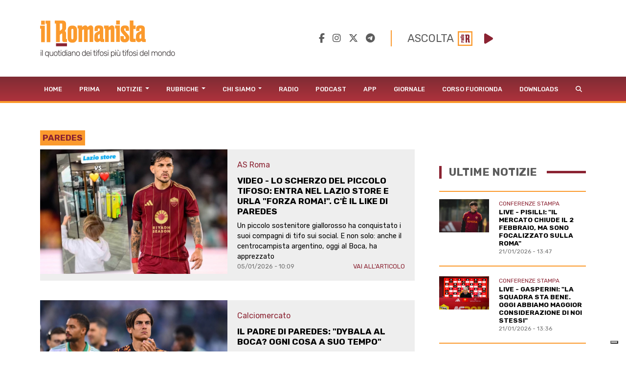

--- FILE ---
content_type: text/html; charset=UTF-8
request_url: https://www.ilromanista.eu/tag/735/paredes
body_size: 45232
content:
<!DOCTYPE html>
<html>

<head>

		<meta http-equiv="Content-Type" content="text/html; charset=utf-8">
	<title>Tag: paredes - IlRomanista.eu</title>
	<meta charset="utf-8" />
	<meta name="viewport" content="width=device-width, initial-scale=1, user-scalable=no" />
	<meta name="description" content="">

	<link rel="shortcut icon" href="https://www.ilromanista.eu/public/images/favicon.ico">

	
	<meta property="fb:app_id" content="1339321426164429" />
    <meta property="fb:admins" content="" />

    <meta property="og:site_name" content="IlRomanista.eu">
    <meta property="og:locale" content="it_IT">

	<meta name="robots" content="index, follow">

	<link rel="canonical" href="https://www.ilromanista.eu/tag/735/paredes" />
    <!-- <link rel="amphtml" href="https://www.ilromanista.eu/amp/football-please/news/135989/juventus-nuove-accuse-di-falso-in-bilancio-perquisite-alcune-sedi" /> -->

    <meta name="twitter:card" content="summary_large_image">
    <meta name="twitter:site" content="@ilRomanistaweb">
    <meta name="twitter:creator" content="@ilRomanistaweb">

	<meta property="og:type" content="article">
	<meta property="og:url" content="https://www.ilromanista.eu/tag/735/paredes">
	<meta property="og:title" content="Tag: paredes - IlRomanista.eu">
	<meta property="og:image" content="">
	<meta property="og:description" content="">
	<meta property="og:article:section" content="">

	<script type="text/javascript">
var _iub = _iub || [];
_iub.csConfiguration = {"siteId":3780251,"cookiePolicyId":23482186,"lang":"it"};
</script>
<script type="text/javascript" src="https://cs.iubenda.com/autoblocking/3780251.js"></script>
<script type="text/javascript" src="//cdn.iubenda.com/cs/gpp/stub.js"></script>
<script type="text/javascript" src="//cdn.iubenda.com/cs/iubenda_cs.js" charset="UTF-8" async></script>

	<script language="javascript" type="text/javascript">
		var site_url = "https://www.ilromanista.eu/";
		var base_url = "https://www.ilromanista.eu";
	</script>
	<link type="text/css" href="https://cdnjs.cloudflare.com/ajax/libs/font-awesome/6.5.1/css/all.min.css" rel="stylesheet"  />
<link type="text/css" href="https://www.ilromanista.eu/public/slick/slick.css" rel="stylesheet"  />
<link type="text/css" href="https://www.ilromanista.eu/public/slick/slick-theme.css" rel="stylesheet"  />
<link type="text/css" href="https://cdn.jsdelivr.net/npm/bootstrap@5.1.3/dist/css/bootstrap.min.css" rel="stylesheet"  />
<link type="text/css" href="https://www.ilromanista.eu/public/style.css?t=1769000954" rel="stylesheet"  />

	<link rel="preconnect" href="https://fonts.googleapis.com">
	<link rel="preconnect" href="https://fonts.gstatic.com" crossorigin>
	<link href="https://fonts.googleapis.com/css2?family=Rubik:wght@300;400;500;700;800&display=swap" rel="stylesheet">
	<link href="https://fonts.googleapis.com/css2?family=Merriweather:ital,wght@0,300;0,400;0,700;0,900;1,300;1,400;1,700;1,900&family=Rubik:wght@300;400;700;800&display=swap" rel="stylesheet">

	<script data-ad-client="ca-pub-4448308114640987" async src="https://pagead2.googlesyndication.com/pagead/js/adsbygoogle.js"></script>

	
		<script>
		window._gmp = window._gmp || {};
		window._gmp.pageType = 'category';
		</script>

	
	<script type="text/javascript">
    (function(c,l,a,r,i,t,y){
        c[a]=c[a]||function(){(c[a].q=c[a].q||[]).push(arguments)};
        t=l.createElement(r);t.async=1;t.src="https://www.clarity.ms/tag/"+i;
        y=l.getElementsByTagName(r)[0];y.parentNode.insertBefore(t,y);
    })(window, document, "clarity", "script", "oggftnez03");
</script>

<script async src="https://securepubads.g.doubleclick.net/tag/js/gpt.js"></script>
<script>
/*
NOTA UTILIZZO PAGINA ADSMANAGER
UNA VOLTA CLICCATO IL PULSANTE "salva il codice",
REFRESHARE PER VISUALIZZARE IL NUOVO CODICE.
ATTENZIONE: NON REFRESHARE CON IL METODO CLASSICO, MA RIVISITANDO IL LINK (CLICCA SUL LINK NELLA ADDRESS BAR E PREMI INVIO)
*/

/*DIZIONARIO DEGLI ADS (VENDOR,DIMENSIONI,ID)*/
const adSlotsDictionary = [

	/*DESKTOP - HOME*/

    { idContainer : 'HOMEDESKMH1', path: '/23210111193/MAURY0001', size: [970, 250], id: 'div-gpt-ad-1740585667336-0', autoScale : true, isCube : false}
	,{ idContainer : 'HOMEDESKHP1', path: '/23210111193/CG00001', size: [300, 600], id: 'div-gpt-ad-1731505990093-0', autoScale : true, isCube : false }
	
	/*DESKTOP - ARTICLE*/
	
	,{ idContainer : 'ARTDESKMH1', path: '/23210111193/MAURY0001', size: [970, 250], id: 'div-gpt-ad-1740585667336-0', autoScale : true, isCube : false }
	,{ idContainer : 'ARTDESKMR1', path: '/23210111193/MAURY0001', size: [300, 250], id: 'div-gpt-ad-1740586225537-0', autoScale : true, isCube : false }
	,{ idContainer : 'ARTDESKMR2', path: '/23210111193/RR-00001', size: [300, 250], id: 'div-gpt-ad-1731506097561-0', autoScale : true, isCube : false }
	,{ idContainer : 'ARTDESKMH2', path: '/23210111193/CG00001', size: [970, 250], id: 'div-gpt-ad-1731506126086-0', autoScale : true, isCube : false }
	
	/*MOBILE - HOME*/
	
	,{ idContainer : 'HOMEMOBMM1', path: '/23210111193/MAURY0001', size: [300, 100], id: 'div-gpt-ad-1740586296651-0', autoScale : true, isCube : false }
	,{ idContainer : 'HOMEMOBMR1', path: '/23210111193/MAURY0001', size: [300, 250], id: 'div-gpt-ad-1740585855676-0', autoScale : true, isCube : false }
    ,{ idContainer : 'HOMEMOBMR2', path: '/23210111193/RR-00001', size: [300, 250], id: 'div-gpt-ad-1731505263247-0', autoScale : true, isCube : false }
    ,{ idContainer : 'HOMEMOBMR3', path: '/23210111193/CG00001', size: [300, 250], id: 'div-gpt-ad-1731505300669-0', autoScale : true, isCube : false }
	
	/*MOBILE - ARTICLE*/
	
	,{ idContainer : 'ARTMOBMM1', path: '/23210111193/MAURY0001', size: [300, 100], id: 'div-gpt-ad-1740586296651-0', autoScale : true, isCube : false }
	,{ idContainer : 'ARTMOBMR1', path: '/23210111193/MAURY0001', size: [300, 250], id: 'div-gpt-ad-1740585855676-0', autoScale : true, isCube : false } 	
	,{ idContainer : 'ARTMOBMM2', path: '/23210111193/CG00001', size: [300, 100], id: 'div-gpt-ad-1731505836608-0', autoScale : true, isCube : false }
    ,{ idContainer : 'ARTMOBMM3', path: '/23210111193/CG00001', size: [300, 100], id: 'div-gpt-ad-1731505725084-0', autoScale : true, isCube : false }
 
];


//istanziazione ads
let adSlots = [];
window.googletag = window.googletag || {cmd: []};


adSlotsDictionary.forEach(slot => {
	
	
	document.addEventListener("DOMContentLoaded", () => { 
		var cont = document.querySelector('#'+slot.idContainer);
		if(cont){
			if(!cont.querySelector('#'+slot.id)){
				var div = document.createElement('div');
				div.id = slot.id;
				if(slot.isCube){div.classList.add('cube-ad');}
				cont.appendChild(div);
			}
			googletag.cmd.push(function() { adSlots.push( googletag.defineSlot(slot.path, slot.size, slot.id) .addService(googletag.pubads()) ); });	
			googletag.cmd.push(function() { googletag.display(slot.id); }); 
			if(slot.autoScale){scaleAd(slot.idContainer, slot.size[0], slot.size[1]);}
		}
	} );
	
});

googletag.cmd.push(function() {
	googletag.pubads().enableSingleRequest();
	googletag.enableServices();
});


	

//funzione per adattare dimenzioni ads a contenitori
function scaleAd(id, adWidth = 300, adHeight = 250) {
    try {
        var box = document.querySelector('#' + id);
        if (!box) {  throw new Error('Elemento ' + id + ' non presente.'); }
        var attempts = 0;
        var maxAttempts = 5;
        var ad = null;
        function checkAdExistence() {
            ad = box.querySelector('iframe');
            
            if (ad) { 
                clearInterval(interval);                
                //eseguo il ridimensionamento
                var boxWidth = parseInt(getComputedStyle(box).width);
                var boxHeight = parseInt(getComputedStyle(box).height);
                var diffWidth = boxWidth / adWidth;
                var diffHeight = boxHeight / adHeight;
                ad.style.transform = 'scaleX(' + diffWidth + ') scaleY(' + diffHeight + ')';
				ad.style.transformOrigin = 'left top';

                return true;
            }
            attempts++;
            if (attempts >= maxAttempts) {
                clearInterval(interval); 
                throw new Error('Iframe elemento ' + id + ' non presente.');
            }
        }
        var interval = setInterval(checkAdExistence, 1000);
    } catch (e) { console.error('Errore in variazione dimensioni ' + id + ' : ', e); }
}




</script>

<style>

#HOMEDESKMH1,#HOMEDESKHP1,#ARTDESKMH1,#ARTDESKMR1,#ARTDESKMR2,#ARTDESKMH2{
    max-width: 100%;     
}   

#HOMEMOBMM1, #ARTMOBMM1, #ARTMOBMM2, #ARTMOBMM3, #ARTMOBMR1, #HOMEMOBMR1, #HOMEMOBMR2, #HOMEMOBMR3{
    width: 100%;
}

#HOMEMOBMM1, #ARTMOBMM1, #ARTMOBMM2, #ARTMOBMM3{
	height: calc((100vw - 2 * .75rem) / 3);
    max-height: calc((540px - 2 * .75rem) / 3); 
}

#ARTMOBMR1, #HOMEMOBMR1, #HOMEMOBMR2, #HOMEMOBMR3{
	height: calc((100vw) / 1.25);
    max-height: calc((540px) / 1.25);
	overflow: hidden;
}

/*CUBO*/

#HOMEMOBMM1 > div:not(.cube-ad) > div, #ARTMOBMM1 > div:not(.cube-ad) > div, #ARTMOBMM2 > div:not(.cube-ad) > div, #ARTMOBMM3 > div:not(.cube-ad) > div
,#ARTMOBMR1 > div:not(.cube-ad) > div,#HOMEMOBMR1 > div:not(.cube-ad) > div, #HOMEMOBMR2 > div:not(.cube-ad) > div, #HOMEMOBMR3 > div:not(.cube-ad) > div {
    width: 100% !important;
    height: 100% !important;
	justify-content : flex-start !important;
}

#HOMEMOBMM1 div.cube-ad img, #ARTMOBMM1 div.cube-ad img, #ARTMOBMM2 div.cube-ad img, #ARTMOBMM3 div.cube-ad img
,#ARTMOBMR1 div.cube-ad img, #HOMEMOBMR1 div.cube-ad img, #HOMEMOBMR2 div.cube-ad img, #HOMEMOBMR3 div.cube-ad img {
    width: 22px !important;
}              



                         
</style>

</head>

<body class="">

	<div class="container" id="header">
		<header>
			<div class="row">
				<div class="col-md-6 d-none d-sm-block d-sm-none d-md-block">
					<a href="https://www.ilromanista.eu/">
						<img id="logo" src="https://www.ilromanista.eu/public/images/logo.png" class="img-fluid">
					</a>
				</div>
				<div id="social_player" class="col-md-6 d-none d-sm-block d-sm-none d-md-block">
					<div class="social-media">
						<a href="https://www.facebook.com/ilromanistaweb/" target="_blank" hidefocus="true"><i class="fa-brands fa-facebook-f"></i></a>
						&nbsp;&nbsp;
						<a href="https://www.instagram.com/ilromanistaweb/" target="_blank" hidefocus="true"><i class="fa-brands fa-instagram"></i></a>
						&nbsp;&nbsp;
						<a href="https://twitter.com/ilRomanistaweb" target="_blank" hidefocus="true"><i class="fa-brands fa-x-twitter"></i></a>
						&nbsp;&nbsp;
						<a href="https://t.me/ilromanistaweb" target="_blank" hidefocus="true"><i class="fa-brands fa-telegram"></i></a>
						<!-- &nbsp;&nbsp;
						<a href="https://www.youtube.com/user/ilromanistaTV" target="_blank" hidefocus="true"><i class="fa-brands fa-youtube-square"></i></a> -->
					</div>
					<!-- <link type="text/css" href="https://cdnjs.cloudflare.com/ajax/libs/font-awesome/6.1.1/css/all.min.css" rel="stylesheet"  /> -->
<audio id="player" src="https://romanista.newradio.it/stream"></audio>
<div id="audioPlayer"> 
	<span id="full">ASCOLTA</span>&nbsp;&nbsp;<img id="logoradio" src="https://www.ilromanista.eu/public/images/Logo_Radio_Romanista_small.png">&nbsp;&nbsp;
	<i id="playPause" class="fa-solid fa-play"></i>
	<input type="range" min="0" max="1" step="0.1" id="volume" style="display: none;">
</div>
  
<style>
:root{ --player-yellow-color: #FB9A2B; --player-red-color: #8b2332;}
#audioPlayer{ margin-left: 2em; padding-left: 2em; border-left: 2px solid var(--giallo); display: flex; align-items: center; justify-content: center }
#playPause{ color: var( --player-red-color ); font-size: 1.5em; width: 1em;}
#volume{ width: 5em; height: 2em; -webkit-appearance: none; }
#volume:focus {outline: none;}
#volume::-webkit-slider-runnable-track {width: 100%;height: 5px;cursor: pointer;animate: 0.2s;box-shadow: 0px 0px 0px #000000;background:var( --player-yellow-color );border-radius: 1px;border: 0px solid #000000;}
#volume::-webkit-slider-thumb {box-shadow: 0px 0px 0px #000000;border: 0px solidvar( --player-yellow-color );height: 18px;width: 18px;border-radius: 25px;background: var(--player-red-color);cursor: pointer;-webkit-appearance: none;margin-top: -6.5px;}
#volume:focus::-webkit-slider-runnable-track {background:var( --player-yellow-color );}
#volume::-moz-range-track {width: 100%;height: 5px;cursor: pointer;animate: 0.2s;box-shadow: 0px 0px 0px #000000;background:var( --player-yellow-color );border-radius: 1px;border: 0px solid #000000;}
#volume::-moz-range-thumb {box-shadow: 0px 0px 0px #000000;/* border: 0px solidvar( --player-yellow-color ); */height: 1em;width: 1em;border-radius: 1em;background: var(--player-red-color);cursor: pointer;}
#volume::-ms-track {width: 100%;height: 5px;cursor: pointer;animate: 0.2s;background: transparent;border-color: transparent;color: transparent;}
#volume::-ms-fill-lower {background:var( --player-yellow-color );border: 0px solid #000000;border-radius: 2px;box-shadow: 0px 0px 0px #000000;}
#volume::-ms-fill-upper {background:var( --player-yellow-color );border: 0px solid #000000;border-radius: 2px;box-shadow: 0px 0px 0px #000000;}
#volume::-ms-thumb {margin-top: 1px;box-shadow: 0px 0px 0px #000000;border: 0px solid var( --player-yellow-color );height: 18px;width: 18px;border-radius: 25px;backgroundvar(--player-red-color);cursor: pointer;}
#volume:focus::-ms-fill-lower {background:var( --player-yellow-color );}
#volume:focus::-ms-fill-upper {background:var( --player-yellow-color );}

#audioPlayer > span{ font-size: 1.4em; text-transform: uppercase; color: var(--grigio); font-weight: 400; }
#audioPlayer > span#short {display: none;}
#audioPlayer #logoradio{ width: 30px; margin-right: 1em; }
@media (max-width: 749px){
	#socialbar{ margin: 0 -15px; padding: 15px 10px 0; background-color: #f6f6f6; }
	#volume{ background-color: #f6f6f6;  }
	div.social-media > a:nth-child(5){ display: none; }
}

</style>
<script>
	document.querySelector('#playPause').addEventListener('click', function(e){
		if( this.classList.contains("fa-play") ){
			this.classList.remove("fa-play");
			this.classList.add("fa-pause");
			document.getElementById('player').play();
		}else{
			this.classList.remove("fa-pause");			
			this.classList.add("fa-play");
			document.getElementById('player').pause()
		}
	})
	document.querySelector("#volume").addEventListener('change', function(e){
		console.log(this.value);
		document.getElementById('player').volume = this.value;
	})
	document.querySelector("#volume").value = document.getElementById('player').volume;
</script>				</div>
			</div>
		</header>
	</div>
	<div id="menu">
<nav class="navbar navbar-expand-lg navbar-light">
	<div class="container">
		<a id="erre" class="d-none d-lg-block d-lg-none" href="https://www.ilromanista.eu/"><img src="https://www.ilromanista.eu/public/images/logo-R.png"></a>
		<a id="logomobile" class="navbar-brand d-block d-lg-none" href="https://www.ilromanista.eu/"><img src="https://www.ilromanista.eu/public/images/logo-mobile.png"></a>
		<!-- <div id="toggleButtons"> -->
			<button class="navbar-toggler" type="button" data-bs-toggle="collapse" data-bs-target="#navbarMainMenu" aria-controls="navbarMainMenu" aria-expanded="false" aria-label="Toggle navigation">
				<span class="navbar-toggler-icon"></span>
			</button>			
		<!-- </div> -->
		<div class="collapse navbar-collapse" id="navbarMainMenu">
			<ul class="navbar-nav me-auto mb-2 mb-lg-0">
								<li class="nav-item">
					<a class="nav-link" href="https://www.ilromanista.eu/">Home</a>
				</li>
								<li class="nav-item">
					<a class="nav-link" href="https://www.ilromanista.eu/prima-pagina">Prima</a>
				</li>
									<li class="nav-item dropdown">
						<a class="nav-link dropdown-toggle" href="#" id="navbarDropdown32" role="button" data-bs-toggle="dropdown" aria-expanded="false">
							Notizie						</a>
						<ul class="dropdown-menu" aria-labelledby="navbarDropdown32">
															<li><a class="dropdown-item" href="https://www.ilromanista.eu/news/as-roma">AS Roma</a></li>
															<li><a class="dropdown-item" href="https://www.ilromanista.eu/serie-a">Serie A</a></li>
															<li><a class="dropdown-item" href="https://www.ilromanista.eu/stagione/europa-league">Europa League</a></li>
															<li><a class="dropdown-item" href="https://www.ilromanista.eu/coppa-italia">Coppa Italia</a></li>
															<li><a class="dropdown-item" href="https://www.ilromanista.eu/news/conferenze-stampa">Conferenze Stampa </a></li>
															<li><a class="dropdown-item" href="https://www.ilromanista.eu/news/pagelle">Pagelle</a></li>
															<li><a class="dropdown-item" href="https://www.ilromanista.eu/news/calciomercato">Calciomercato</a></li>
															<li><a class="dropdown-item" href="https://www.ilromanista.eu/news/trigoria">Trigoria</a></li>
															<li><a class="dropdown-item" href="https://www.ilromanista.eu/news/stadio-della-roma">Nuovo Stadio</a></li>
															<li><a class="dropdown-item" href="https://www.ilromanista.eu/news/interviste">Interviste</a></li>
															<li><a class="dropdown-item" href="https://www.ilromanista.eu/news/biglietti">Biglietti</a></li>
															<li><a class="dropdown-item" href="https://www.ilromanista.eu/news/settore-giovanile">Settore Giovanile</a></li>
															<li><a class="dropdown-item" href="https://www.ilromanista.eu/news/femminile">Roma Femminile</a></li>
															<li><a class="dropdown-item" href="https://www.ilromanista.eu/news/nazionale">Nazionale</a></li>
															<li><a class="dropdown-item" href="https://www.ilromanista.eu/football-please/news">Football Please</a></li>
															<li><a class="dropdown-item" href="https://www.ilromanista.eu/news/altri-sport">Altri Sport</a></li>
															<li><a class="dropdown-item" href="https://www.ilromanista.eu/news/cronaca">Cronaca</a></li>
															<li><a class="dropdown-item" href="https://www.ilromanista.eu/citta/cultura-e-spettacoli">Cultura e Spettacoli</a></li>
													</ul>
					</li>
									<li class="nav-item dropdown">
						<a class="nav-link dropdown-toggle" href="#" id="navbarDropdown3" role="button" data-bs-toggle="dropdown" aria-expanded="false">
							Rubriche						</a>
						<ul class="dropdown-menu" aria-labelledby="navbarDropdown3">
															<li><a class="dropdown-item" href="https://www.ilromanista.eu/rubriche/punto-e-virgola">Punto e virgola</a></li>
															<li><a class="dropdown-item" href="https://www.ilromanista.eu/rubriche/cogito-ergo-sud">Cogito Ergo Sud</a></li>
															<li><a class="dropdown-item" href="https://www.ilromanista.eu/rubriche/tatticamente">TatticaMente</a></li>
															<li><a class="dropdown-item" href="https://www.ilromanista.eu/rubriche/segnali-di-fumo">Segnali di fumo</a></li>
															<li><a class="dropdown-item" href="https://www.ilromanista.eu/rubriche/fila-76">Fila 76</a></li>
															<li><a class="dropdown-item" href="https://www.ilromanista.eu/rubriche/var-e-eventuali">VAR & eventuali</a></li>
															<li><a class="dropdown-item" href="https://www.ilromanista.eu/rubriche/controvento">Controvento</a></li>
															<li><a class="dropdown-item" href="https://www.ilromanista.eu/rubriche/la-versione-di-faber">La versione di Faber</a></li>
															<li><a class="dropdown-item" href="https://www.ilromanista.eu/rubriche/storie-infinite">Storie infinite</a></li>
															<li><a class="dropdown-item" href="https://www.ilromanista.eu/rubriche/il-vigile-del-focus">Il vigile del focus</a></li>
															<li><a class="dropdown-item" href="https://www.ilromanista.eu/rubriche/te-la-ricordi-quella">Te la ricordi quella</a></li>
															<li><a class="dropdown-item" href="https://www.ilromanista.eu/rubriche/per-la-roma">Per la Roma</a></li>
															<li><a class="dropdown-item" href="https://www.ilromanista.eu/rubriche/l-alfabeto">L'Alfabeto</a></li>
															<li><a class="dropdown-item" href="https://www.ilromanista.eu/rubriche/il-giro-del-mondo-in-80-club">Il giro del mondo in 80 club </a></li>
															<li><a class="dropdown-item" href="https://www.ilromanista.eu/rubriche/la-lettera-di-et">La lettera di ET</a></li>
															<li><a class="dropdown-item" href="https://www.ilromanista.eu/romantica">Romantica</a></li>
															<li><a class="dropdown-item" href="https://www.ilromanista.eu/rubriche/commenti">Commenti</a></li>
													</ul>
					</li>
									<li class="nav-item dropdown">
						<a class="nav-link dropdown-toggle" href="#" id="navbarDropdown6" role="button" data-bs-toggle="dropdown" aria-expanded="false">
							Chi Siamo						</a>
						<ul class="dropdown-menu" aria-labelledby="navbarDropdown6">
															<li><a class="dropdown-item" href="https://www.ilromanista.eu/la-redazione">La Redazione</a></li>
															<li><a class="dropdown-item" href="https://www.ilromanista.eu/news/as-roma/9348/la-storia-de-il-romanista-lunico-quotidiano-al-mondo-dedicato-a-una-squadra-di-calcio">La Nostra Storia</a></li>
													</ul>
					</li>
								<li class="nav-item">
					<a class="nav-link" href="https://radioromanista.it/">Radio</a>
				</li>
								<li class="nav-item">
					<a class="nav-link" href="https://radioromanista.it/podcast/">Podcast</a>
				</li>
								<li class="nav-item">
					<a class="nav-link" href="https://radioromanista.it/app/">App</a>
				</li>
								<li class="nav-item">
					<a class="nav-link" href="https://bit.ly/ilromanistaissuu">Giornale</a>
				</li>
								<li class="nav-item">
					<a class="nav-link" href="https://radioromanista.it/fuorionda/">Corso Fuorionda</a>
				</li>
								<li class="nav-item">
					<a class="nav-link" href="http://www.ilromanista.eu/downloads">Downloads</a>
				</li>
								<li>
					<a class="nav-link" href="#" id="lente"><i class="fas fa-search"></i></a>
					<form method="post" id="ricerca" action="https://www.ilromanista.eu/ricerca">
						<div class="input-group" style="width: 200px;">
							<input class="form-control form-control-sm" name="ricerca" placeholder="" aria-label="Ricerca" />
							<button class="btn btn-search" type="submit"><i class="fas fa-search"></i></button>
						</div>				
					</form>	
				</li>
			</ul>
		</div>
	</div>
</nav>
</div>		<div class="container" id="corpo">
		<div id="content">
			<!-- masthead-->
<div id="categoria">
	<h1 class="mt-2">paredes</h1>
	<div id="contentAndSidebar">
		<div id="content">
						<div id="altreNotizie">
			<article>
			<div class="immagine">
				<a href="https://www.ilromanista.eu/news/as-roma/168054/video-lo-scherzo-del-piccolo-tifoso-entra-nel-lazio-store-e-urla-forza-roma-ce-il-like-di-paredes">
									<img src="https://www.ilromanista.eu/writable/deimo_thumbs/2026-01/5969986348418534310_thumb-900-600.jpg" class="img-fluid img-aspect-ratio" alt="">					
								
				</a>
			</div>

			<div class="info">
				<a href="https://www.ilromanista.eu/news/as-roma/168054/video-lo-scherzo-del-piccolo-tifoso-entra-nel-lazio-store-e-urla-forza-roma-ce-il-like-di-paredes">
					<div class="categoria">AS Roma</div>
					<h2>VIDEO - Lo scherzo del piccolo tifoso: entra nel Lazio store e urla "Forza Roma!". C'è il like di Paredes</h2>
					<div class="sottotitolo">Un piccolo sostenitore giallorosso ha conquistato i suoi compagni di tifo sui social. E non solo: anche il centrocampista argentino, oggi al Boca, ha apprezzato</div>
				</a>
				<div class="data">05/01/2026 - 10:09</div>
				<div class="link">
					<a href="https://www.ilromanista.eu/news/as-roma/168054/video-lo-scherzo-del-piccolo-tifoso-entra-nel-lazio-store-e-urla-forza-roma-ce-il-like-di-paredes">VAI ALL'ARTICOLO</a>
				</div>
			</div>

		</article>

		<!-- <div class="separatore mt-2"></div> -->


			<article>
			<div class="immagine">
				<a href="https://www.ilromanista.eu/news/calciomercato/167260/il-padre-di-paredes-dybala-al-boca-ogni-cosa-a-suo-tempo">
									<img src="https://www.ilromanista.eu/writable/deimo_thumbs/2025-10/GettyImages-2243609939_thumb-900-600.jpg" class="img-fluid img-aspect-ratio" alt="">					
								
				</a>
			</div>

			<div class="info">
				<a href="https://www.ilromanista.eu/news/calciomercato/167260/il-padre-di-paredes-dybala-al-boca-ogni-cosa-a-suo-tempo">
					<div class="categoria">Calciomercato</div>
					<h2>Il padre di Paredes: "Dybala al Boca? Ogni cosa a suo tempo"</h2>
					<div class="sottotitolo">Daniel Paredes, padre dell'ex centrocampista giallorosso, si è nuovamente espresso in modo enigmatico sul possibile ritorno in Argentina della Joya</div>
				</a>
				<div class="data">02/12/2025 - 13:09</div>
				<div class="link">
					<a href="https://www.ilromanista.eu/news/calciomercato/167260/il-padre-di-paredes-dybala-al-boca-ogni-cosa-a-suo-tempo">VAI ALL'ARTICOLO</a>
				</div>
			</div>

		</article>

		<!-- <div class="separatore mt-2"></div> -->


			<article>
			<div class="immagine">
				<a href="https://www.ilromanista.eu/news/as-roma/166660/video-il-papa-di-paredes-so-che-dybala-vuole-il-boca-ho-sentito-una-conversazione">
									<img src="https://www.ilromanista.eu/writable/deimo_thumbs/2025-11/GettyImages-2244929763_thumb-900-600.jpg" class="img-fluid img-aspect-ratio" alt="">					
								
				</a>
			</div>

			<div class="info">
				<a href="https://www.ilromanista.eu/news/as-roma/166660/video-il-papa-di-paredes-so-che-dybala-vuole-il-boca-ho-sentito-una-conversazione">
					<div class="categoria">AS Roma</div>
					<h2>VIDEO - Il papà di Paredes: "So che Dybala vuole il Boca, ho sentito una conversazione"</h2>
					<div class="sottotitolo">Il padre dell'ex centrocampista della Roma, passato in estate in Argentina, ha parlato del futuro della Joya "Paulo ha detto che verrà qui" </div>
				</a>
				<div class="data">10/11/2025 - 10:30</div>
				<div class="link">
					<a href="https://www.ilromanista.eu/news/as-roma/166660/video-il-papa-di-paredes-so-che-dybala-vuole-il-boca-ho-sentito-una-conversazione">VAI ALL'ARTICOLO</a>
				</div>
			</div>

		</article>

		<!-- <div class="separatore mt-2"></div> -->


			<article>
			<div class="immagine">
				<a href="https://www.ilromanista.eu/football-please/news/165070/video-paredes-cerca-di-battere-langolo-ma-i-tifosi-di-casa-lo-ostacolano">
									<img src="https://www.ilromanista.eu/writable/deimo_thumbs/2025-09/GettyImages-2235452955_thumb-900-600.jpg" class="img-fluid img-aspect-ratio" alt="">					
								
				</a>
			</div>

			<div class="info">
				<a href="https://www.ilromanista.eu/football-please/news/165070/video-paredes-cerca-di-battere-langolo-ma-i-tifosi-di-casa-lo-ostacolano">
					<div class="categoria">Football Please</div>
					<h2>VIDEO - Paredes cerca di battere l’angolo. Ma i tifosi di casa lo ostacolano</h2>
					<div class="sottotitolo">Durante una gara del Boca Juniors, l'ex centrocampista giallorosso ha avuto più di qualche difficoltà a battere un corner </div>
				</a>
				<div class="data">15/09/2025 - 15:05</div>
				<div class="link">
					<a href="https://www.ilromanista.eu/football-please/news/165070/video-paredes-cerca-di-battere-langolo-ma-i-tifosi-di-casa-lo-ostacolano">VAI ALL'ARTICOLO</a>
				</div>
			</div>

		</article>

		<!-- <div class="separatore mt-2"></div> -->


			<article>
			<div class="immagine">
				<a href="https://www.ilromanista.eu/news/as-roma/163461/foto-la-dedica-di-dybala-a-paredes-ci-mancherai-in-mezzo-al-campo">
									<img src="https://www.ilromanista.eu/writable/deimo_thumbs/2024-08/GettyImages-2168045947_thumb-900-600.jpg" class="img-fluid img-aspect-ratio" alt="">					
								
				</a>
			</div>

			<div class="info">
				<a href="https://www.ilromanista.eu/news/as-roma/163461/foto-la-dedica-di-dybala-a-paredes-ci-mancherai-in-mezzo-al-campo">
					<div class="categoria">AS Roma</div>
					<h2>FOTO - La dedica di Dybala a Paredes: "Ci mancherai in mezzo al campo"</h2>
					<div class="sottotitolo">L'attaccante della Roma ha salutato il centrocampista, nuovo calciatore del Boca Juniors: "Ti incoraggeremo e ti augureremo il meglio da qui"</div>
				</a>
				<div class="data">11/07/2025 - 16:52</div>
				<div class="link">
					<a href="https://www.ilromanista.eu/news/as-roma/163461/foto-la-dedica-di-dybala-a-paredes-ci-mancherai-in-mezzo-al-campo">VAI ALL'ARTICOLO</a>
				</div>
			</div>

		</article>

		<!-- <div class="separatore mt-2"></div> -->


			<article>
			<div class="immagine">
				<a href="https://www.ilromanista.eu/news/as-roma/163454/boca-juniors-e-numero-16-quel-filo-che-lega-balbo-de-rossi-e-paredes">
									<img src="https://www.ilromanista.eu/writable/deimo_thumbs/2025-07/GettyImages-2196822688%20%281%29_thumb-900-600.jpg" class="img-fluid img-aspect-ratio" alt="">					
								
				</a>
			</div>

			<div class="info">
				<a href="https://www.ilromanista.eu/news/as-roma/163454/boca-juniors-e-numero-16-quel-filo-che-lega-balbo-de-rossi-e-paredes">
					<div class="categoria">AS Roma</div>
					<h2>Boca Juniors e... numero 16: quel filo che lega Balbo, De Rossi e Paredes</h2>
					<div class="sottotitolo">L'approdo di Leandro in Argentina è realtà. Lo ha fatto indossando nella Capitale la maglia di DDR e portando avanti una "tradizione": ecco di che cosa si tratta</div>
				</a>
				<div class="data">11/07/2025 - 15:13</div>
				<div class="link">
					<a href="https://www.ilromanista.eu/news/as-roma/163454/boca-juniors-e-numero-16-quel-filo-che-lega-balbo-de-rossi-e-paredes">VAI ALL'ARTICOLO</a>
				</div>
			</div>

		</article>

		<!-- <div class="separatore mt-2"></div> -->


			<article>
			<div class="immagine">
				<a href="https://www.ilromanista.eu/news/as-roma/163447/foto-dal-primo-gol-al-ritorno-dieci-anni-dopo-la-roma-saluta-paredes-pura-grinta-in-campo">
									<img src="https://www.ilromanista.eu/writable/deimo_thumbs/2025-07/photo_6019221066062350221_y_thumb-900-600.jpg" class="img-fluid img-aspect-ratio" alt="">					
								
				</a>
			</div>

			<div class="info">
				<a href="https://www.ilromanista.eu/news/as-roma/163447/foto-dal-primo-gol-al-ritorno-dieci-anni-dopo-la-roma-saluta-paredes-pura-grinta-in-campo">
					<div class="categoria">AS Roma</div>
					<h2>FOTO - Dal primo gol al ritorno dieci anni dopo, la Roma saluta Paredes: "Pura grinta in campo"</h2>
					<div class="sottotitolo">Dopo l'ufficialità arrivata nella notte del passaggio dell'argentino al Boca, il club ha condiviso una serie di scatti delle due esperienze in giallorosso del giocatore</div>
				</a>
				<div class="data">11/07/2025 - 11:53</div>
				<div class="link">
					<a href="https://www.ilromanista.eu/news/as-roma/163447/foto-dal-primo-gol-al-ritorno-dieci-anni-dopo-la-roma-saluta-paredes-pura-grinta-in-campo">VAI ALL'ARTICOLO</a>
				</div>
			</div>

		</article>

		<!-- <div class="separatore mt-2"></div> -->


			<article>
			<div class="immagine">
				<a href="https://www.ilromanista.eu/news/as-roma/163446/foto-dybala-saluta-paredes-tutto-il-meglio-fratello">
									<img src="https://www.ilromanista.eu/writable/deimo_thumbs/2025-07/GettyImages-2214544489_thumb-900-600.jpg" class="img-fluid img-aspect-ratio" alt="">					
								
				</a>
			</div>

			<div class="info">
				<a href="https://www.ilromanista.eu/news/as-roma/163446/foto-dybala-saluta-paredes-tutto-il-meglio-fratello">
					<div class="categoria">AS Roma</div>
					<h2>FOTO - Dybala saluta Paredes: "Tutto il meglio, fratello!"</h2>
					<div class="sottotitolo">Il fantasista argentino ha voluto salutare sui social l'ormai ex compagno di squadra, che da ieri è ufficialmente un nuovo giocatore del Boca Juniors</div>
				</a>
				<div class="data">11/07/2025 - 11:28</div>
				<div class="link">
					<a href="https://www.ilromanista.eu/news/as-roma/163446/foto-dybala-saluta-paredes-tutto-il-meglio-fratello">VAI ALL'ARTICOLO</a>
				</div>
			</div>

		</article>

		<!-- <div class="separatore mt-2"></div> -->


			<article>
			<div class="immagine">
				<a href="https://www.ilromanista.eu/news/as-roma/163443/paredes-e-le-parole-su-dybala-paulo-al-boca-juniors-per-lui-sarebbe-un-sogno">
									<img src="https://www.ilromanista.eu/writable/deimo_thumbs/2025-07/GettyImages-2211020045_thumb-900-600.jpg" class="img-fluid img-aspect-ratio" alt="">					
								
				</a>
			</div>

			<div class="info">
				<a href="https://www.ilromanista.eu/news/as-roma/163443/paredes-e-le-parole-su-dybala-paulo-al-boca-juniors-per-lui-sarebbe-un-sogno">
					<div class="categoria">AS Roma</div>
					<h2>Paredes e le parole su Dybala: "Paulo al Boca? Un sogno, ma non interferisco nelle sue decisioni"</h2>
					<div class="sottotitolo">Il centrocampista, presentato alla Bombonera di fronte ai suoi nuovi tifosi, si è espresso sul futuro del numero 21 della Roma, suo grande amico</div>
				</a>
				<div class="data">11/07/2025 - 00:14</div>
				<div class="link">
					<a href="https://www.ilromanista.eu/news/as-roma/163443/paredes-e-le-parole-su-dybala-paulo-al-boca-juniors-per-lui-sarebbe-un-sogno">VAI ALL'ARTICOLO</a>
				</div>
			</div>

		</article>

		<!-- <div class="separatore mt-2"></div> -->


			<article>
			<div class="immagine">
				<a href="https://www.ilromanista.eu/news/calciomercato/163442/foto-ufficiale-paredes-e-un-nuovo-giocatore-del-boca-juniors">
									<img src="https://www.ilromanista.eu/writable/deimo_thumbs/2025-03/GettyImages-2206921645-1_thumb-900-600.jpg" class="img-fluid img-aspect-ratio" alt="">					
								
				</a>
			</div>

			<div class="info">
				<a href="https://www.ilromanista.eu/news/calciomercato/163442/foto-ufficiale-paredes-e-un-nuovo-giocatore-del-boca-juniors">
					<div class="categoria">Calciomercato</div>
					<h2>FOTO - Ufficiale: Paredes è un nuovo giocatore del Boca Juniors</h2>
					<div class="sottotitolo">Il club argentino annuncia sui propri account social il ritorno del centrocampista, già tra gli Xeneizes dal 2002 al 2014. Alla Bombonera va in scena la presentazione</div>
				</a>
				<div class="data">11/07/2025 - 00:06</div>
				<div class="link">
					<a href="https://www.ilromanista.eu/news/calciomercato/163442/foto-ufficiale-paredes-e-un-nuovo-giocatore-del-boca-juniors">VAI ALL'ARTICOLO</a>
				</div>
			</div>

		</article>

		<!-- <div class="separatore mt-2"></div> -->


	</div>			<nav aria-label="navigation">
	<ul class="pagination">
				<li class="page-item active">
				<a class="page-link" href="https://www.ilromanista.eu/tag/735/paredes?pag=1">
					1				</a>
			</li>
							<li class="page-item">
					<a class="page-link" href="https://www.ilromanista.eu/tag/735/paredes?pag=2">
						2					</a>
				</li>
								<li class="page-item">
					<a class="page-link" href="https://www.ilromanista.eu/tag/735/paredes?pag=3">
						3					</a>
				</li>
								<li class="page-item disabled"><a class="page-link">&hellip;</a></li>	
								<li class="page-item">
					<a class="page-link" href="https://www.ilromanista.eu/tag/735/paredes?pag=23">
						23					</a>
				</li>
						<li class="page-item">
			<a class="page-link" href="" aria-label="Next">
				<span aria-hidden="true"><i class="fa-solid fa-angle-right"></i></span>
				<span class="sr-only">Next</span>
			</a>
		</li>
			</ul>
</nav>

	
		</div>
		<div id="sidebar"><div id="ARTDESKMR1"></div>
	<div id="ultimeNotizieSidebar" class="mb-4">
		<h2 class="titoloSide">Ultime notizie</h2>
		<ul class="ultimeNotizie">
				<li>
				<a href="https://www.ilromanista.eu/news/conferenze-stampa/168543/live-pisilli-il-mercato-chiude-il-2-febbraio-ma-sono-focalizzato-sulla-roma">
					<img src="https://www.ilromanista.eu/writable/deimo_thumbs/2025-12/GettyImages-2249933320_thumb-900-600.jpg">
					<div class="categoria">Conferenze Stampa</div>
					<div class="titolo">LIVE - Pisilli: "Il mercato chiude il 2 febbraio, ma sono focalizzato sulla Roma"</div>
					<div class="data">21/01/2026 - 13:47</div>
				</a>
			</li>
				<li>
				<a href="https://www.ilromanista.eu/news/conferenze-stampa/168542/live-gasperini-la-squadra-sta-bene-pensiamo-anche-al-milan">
					<img src="https://www.ilromanista.eu/writable/deimo_thumbs/2026-01/GettyImages-2256729875_thumb-900-600.jpg">
					<div class="categoria">Conferenze Stampa</div>
					<div class="titolo">LIVE - Gasperini: "La squadra sta bene. Oggi abbiamo maggior considerazione di noi stessi"</div>
					<div class="data">21/01/2026 - 13:36</div>
				</a>
			</li>
				<li>
				<a href="https://www.ilromanista.eu/news/as-roma/168550/verso-roma-milan-arbitra-colombo-i-precedenti">
					<img src="https://www.ilromanista.eu/writable/deimo_thumbs/2025-04/GettyImages-2201534165_thumb-900-600.jpg">
					<div class="categoria">AS Roma</div>
					<div class="titolo">Verso Roma-Milan, arbitra Colombo: i precedenti</div>
					<div class="data">21/01/2026 - 12:27</div>
				</a>
			</li>
				<li>
				<a href="https://www.ilromanista.eu/news/as-roma/168549/roma-club-montecitorio-divieto-delle-trasferte-decisione-sproporzionata-e-lesiva">
					<img src="https://www.ilromanista.eu/writable/deimo_thumbs/2026-01/GettyImages-2254511617_thumb-900-600.jpg">
					<div class="categoria">AS Roma</div>
					<div class="titolo">Roma Club Montecitorio: "Divieto delle trasferte decisione sproporzionata e lesiva"</div>
					<div class="data">21/01/2026 - 11:52</div>
				</a>
			</li>
			</ul>
	</div>
	<div id="ARTDESKMR2"></div>	<div id="articoliPiuLettiSidebar" class="mb-4">
		<h2 class="titoloSide">PIÙ LETTI</h2>
		<ul class="articoliPiuLetti">
				<li>
				<a href="https://www.ilromanista.eu/news/as-roma/168212/foto-lo-sfotto-della-curva-sud-ai-laziali-ritrovata-una-e-a-ponte-milvio">
					<div class="numero">1</div>
					<div class="titolo">FOTO - Lo sfottò della Curva Sud ai laziali: "Ritrovata una 'E' a Ponte Milvio..."</div>
				</a>
			</li>
				<li>
				<a href="https://www.ilromanista.eu/news/calciomercato/168351/il-manchester-utd-chiude-al-trasferimento-di-zirkzee-in-avanti-si-cerca-un-esterno">
					<div class="numero">2</div>
					<div class="titolo">Il Manchester Utd chiude al trasferimento di Zirkzee. In avanti si cerca un esterno</div>
				</a>
			</li>
				<li>
				<a href="https://www.ilromanista.eu/news/as-roma/167805/se-gasperini-chiede-il-reso-da-orsolini-a-zaniolo-ecco-gli-altri-ferguson">
					<div class="numero">3</div>
					<div class="titolo">Se Gasperini chiede il reso: da Orsolini a Zaniolo, ecco "gli altri Ferguson"</div>
				</a>
			</li>
				<li>
				<a href="https://www.ilromanista.eu/news/as-roma/168468/foto-mancini-un-orgoglio-enorme-aver-rappresentato-la-roma-per-300-partite">
					<div class="numero">4</div>
					<div class="titolo">FOTO - Mancini: “Un orgoglio enorme aver rappresentato la Roma per 300 partite”</div>
				</a>
			</li>
			</ul>	
	</div>

<!-- <div id='gmp-bottomright' class='gmp'></div> --></div>
	</div>
</div>
		</div>
	</div>
	<footer align="center">
		<div class="container">
        <div class="row">
            <div class="col-md-6 col-xs-12" id="primoFooter">
				<img src="https://www.ilromanista.eu/public/images/logoFooter.png" class="img-fluid" id="logofooter">
				<p>Per la pubblicità su il Romanista:<br /> 
					Globo Advertising S.r.l.<br />
					info@globoadv.it
				</p>
				<p>Scarica la nostra app ufficiale</p>
				<div id="footer_download_app" style="display: block;">
					<a href="https://apps.apple.com/it/app/radio-romanista/id1664521886" target="_blank" alt="Scarica la nostra APP per Ios" title="Scarica la nostra APP per Ios">
						<img src="https://www.ilromanista.eu/public/images/IosStore.png">						
					</a>				
					<a href="https://play.google.com/store/apps/details?id=it.radioromanista&hl=it" target="_blank" alt="Scarica la nostra APP per android" title="Scarica la nostra APP per android">
						<img src="https://www.ilromanista.eu/public/images/googlePlay.png">						
					</a>
				</div>							
            </div>

            <div class="col-md-6 col-xs-12" style="margin: 20px 0; text-align: right;" id="primoFooterAfter">
				<ul class="list list-item">
					<li><a href="https://www.ilromanista.eu/la-redazione">La Redazione</a></li>
					<li><a href=" https://bit.ly/ilromanistaissuu" target="_blank">Giornale</a></li>
					<li><a href="https://radioromanista.it/app/" target="_blank">App</a></li>
					<li><a href="https://radioromanista.it/" target="_blank">Radio</a></li>
					<li><a href="https://radioromanista.it/podcast/" target="_blank">Podcast</a></li>
					<li><a href="https://www.ilromanista.eu/news/as-roma/9348/la-storia-de-il-romanista-lunico-quotidiano-al-mondo-dedicato-a-una-squadra-di-calcio">
						La nostra storia</a></li>
					<li><a href="https://www.ilromanista.eu/privacy_policy">Privacy policy</a></li>
					<!-- <li><a href="https://www.iubenda.com/privacy-policy/23482186" class="iubenda-white no-brand iubenda-noiframe iubenda-embed iub-legal-only iubenda-noiframe " title="Privacy Policy ">
						Privacy Policy</a></li>
					<script type="text/javascript">(function (w,d) {var loader = function () {var s = d.createElement("script"), tag = d.getElementsByTagName("script")[0]; s.src="https://cdn.iubenda.com/iubenda.js"; tag.parentNode.insertBefore(s,tag);}; if(w.addEventListener){w.addEventListener("load", loader, false);} else if(w.attachEvent){w.attachEvent("onload", loader);} else{w.onload = loader;}})(window, document);</script> -->
					<li><a href="https://www.ilromanista.eu/cookie_policy">Informativa sui cookie</a></li>
					<!-- <li>
					<a href="https://www.iubenda.com/privacy-policy/23482186/cookie-policy" class="iubenda-white no-brand iubenda-noiframe iubenda-embed iubenda-noiframe " title="Cookie Policy ">
						Cookie Policy</a></li>
					<script type="text/javascript">(function (w,d) {var loader = function () {var s = d.createElement("script"), tag = d.getElementsByTagName("script")[0]; s.src="https://cdn.iubenda.com/iubenda.js"; tag.parentNode.insertBefore(s,tag);}; if(w.addEventListener){w.addEventListener("load", loader, false);} else if(w.attachEvent){w.attachEvent("onload", loader);} else{w.onload = loader;}})(window, document);</script>					 -->
				</ul>
				<div class="social-media">
					<a href="https://www.facebook.com/ilromanistaweb/" target="_blank" hidefocus="true"><i class="fa-brands fa-facebook fa-2xl"></i></a>
					&nbsp;&nbsp;
					<a href="https://www.instagram.com/ilromanistaweb/" target="_blank" hidefocus="true"><i class="fa-brands fa-instagram fa-2xl"></i></a>
					&nbsp;&nbsp;
					<a href="https://twitter.com/ilRomanistaweb" target="_blank" hidefocus="true"><i class="fa-brands fa-x-twitter fa-2xl"></i></a>
					&nbsp;&nbsp;
					<a href="https://t.me/ilromanistaweb" target="_blank" hidefocus="true"><i class="fa-brands fa-telegram fa-2xl"></i></a>
				</div>				
            </div>
        </div>
    </div>
	<div id="secondFooter">
		<div class="container">
			<div class="row">
			<div class="col-md-6 col-xs-12" style="margin: 20px 0; text-align: left;">
				<p>© 2026 Tutti i diritti riservati.<br />
					Il Romanista Edizioni srl - Via Pietro Boccanelli 27, 00138 Roma<br />
					Partita IVA: 11995131007
				</p>
			</div>
			<div class="col-md-6 col-xs-12" style="margin: 20px 0; text-align: right;">
				<p>Il Romanista è una testata registrata presso il <br />
					Tribunale di Roma il 25 maggio 2017 al numero 84<br />
					Direttore responsabile: Daniele Lo Monaco<br />
					Direttore editoriale: Tonino Cagnucci<br />
				</p>
			</div>
		</div>	
		</div>	
		</div>		</footer>
	<script language="javascript" type="text/javascript" src="https://cdnjs.cloudflare.com/ajax/libs/jquery/3.6.0/jquery.min.js" ></script>
<script language="javascript" type="text/javascript" src="https://www.ilromanista.eu/public/slick/slick.js" ></script>
<script language="javascript" type="text/javascript" src="https://cdn.jsdelivr.net/npm/bootstrap@5.1.3/dist/js/bootstrap.bundle.min.js" ></script>
<script language="javascript" type="text/javascript" src="https://www.ilromanista.eu/public/script.js" ></script>
	
<!-- Global site tag (gtag.js) - Google Analytics -->
<script async src="https://www.googletagmanager.com/gtag/js?id=UA-103707904-1"></script>
<script>
  window.dataLayer = window.dataLayer || [];
  function gtag(){dataLayer.push(arguments);}
  gtag('js', new Date());

  gtag('config', 'UA-103707904-1');
</script>
	<!-- <script src='https://s.adplay.it/ilromanista.eu/adplay-staging.js' async type='text/javascript'></script> -->
	<!-- TODO PRODUZIONE -->
	<script src='https://s.adplay.it/ilromanista.eu/adplay.js' async type='text/javascript'></script>
<!-- TODO CANCELLARE DOPO I TEST -->
	<script>
		function insertIdsIntoHtmlClass(className) {
			const elements = document.getElementsByClassName(className);
			for (let i = 0; i < elements.length; i++) {
				elements[i].innerHTML = '<p style="background-color: magenta; padding: 1em">###'+elements[i].id+'###</p>';
			}
		}
			</script>

	</body>
</html>

--- FILE ---
content_type: text/html; charset=utf-8
request_url: https://www.google.com/recaptcha/api2/aframe
body_size: 266
content:
<!DOCTYPE HTML><html><head><meta http-equiv="content-type" content="text/html; charset=UTF-8"></head><body><script nonce="MqfAccLojje0n5leCJkxzQ">/** Anti-fraud and anti-abuse applications only. See google.com/recaptcha */ try{var clients={'sodar':'https://pagead2.googlesyndication.com/pagead/sodar?'};window.addEventListener("message",function(a){try{if(a.source===window.parent){var b=JSON.parse(a.data);var c=clients[b['id']];if(c){var d=document.createElement('img');d.src=c+b['params']+'&rc='+(localStorage.getItem("rc::a")?sessionStorage.getItem("rc::b"):"");window.document.body.appendChild(d);sessionStorage.setItem("rc::e",parseInt(sessionStorage.getItem("rc::e")||0)+1);localStorage.setItem("rc::h",'1769000960649');}}}catch(b){}});window.parent.postMessage("_grecaptcha_ready", "*");}catch(b){}</script></body></html>